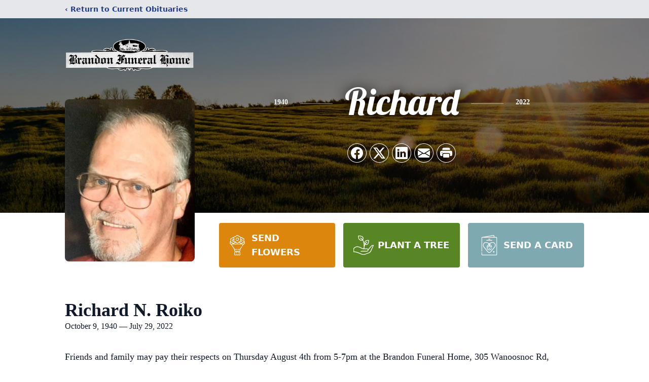

--- FILE ---
content_type: text/html; charset=utf-8
request_url: https://www.google.com/recaptcha/enterprise/anchor?ar=1&k=6LcA_TolAAAAAL6NgY4CpiXenNjGX1E0tfXX6hlb&co=aHR0cHM6Ly93d3cuYnJhbmRvbmZ1bmVyYWwuY29tOjQ0Mw..&hl=en&type=image&v=PoyoqOPhxBO7pBk68S4YbpHZ&theme=light&size=invisible&badge=bottomright&anchor-ms=20000&execute-ms=30000&cb=48ufxhorx6k1
body_size: 48611
content:
<!DOCTYPE HTML><html dir="ltr" lang="en"><head><meta http-equiv="Content-Type" content="text/html; charset=UTF-8">
<meta http-equiv="X-UA-Compatible" content="IE=edge">
<title>reCAPTCHA</title>
<style type="text/css">
/* cyrillic-ext */
@font-face {
  font-family: 'Roboto';
  font-style: normal;
  font-weight: 400;
  font-stretch: 100%;
  src: url(//fonts.gstatic.com/s/roboto/v48/KFO7CnqEu92Fr1ME7kSn66aGLdTylUAMa3GUBHMdazTgWw.woff2) format('woff2');
  unicode-range: U+0460-052F, U+1C80-1C8A, U+20B4, U+2DE0-2DFF, U+A640-A69F, U+FE2E-FE2F;
}
/* cyrillic */
@font-face {
  font-family: 'Roboto';
  font-style: normal;
  font-weight: 400;
  font-stretch: 100%;
  src: url(//fonts.gstatic.com/s/roboto/v48/KFO7CnqEu92Fr1ME7kSn66aGLdTylUAMa3iUBHMdazTgWw.woff2) format('woff2');
  unicode-range: U+0301, U+0400-045F, U+0490-0491, U+04B0-04B1, U+2116;
}
/* greek-ext */
@font-face {
  font-family: 'Roboto';
  font-style: normal;
  font-weight: 400;
  font-stretch: 100%;
  src: url(//fonts.gstatic.com/s/roboto/v48/KFO7CnqEu92Fr1ME7kSn66aGLdTylUAMa3CUBHMdazTgWw.woff2) format('woff2');
  unicode-range: U+1F00-1FFF;
}
/* greek */
@font-face {
  font-family: 'Roboto';
  font-style: normal;
  font-weight: 400;
  font-stretch: 100%;
  src: url(//fonts.gstatic.com/s/roboto/v48/KFO7CnqEu92Fr1ME7kSn66aGLdTylUAMa3-UBHMdazTgWw.woff2) format('woff2');
  unicode-range: U+0370-0377, U+037A-037F, U+0384-038A, U+038C, U+038E-03A1, U+03A3-03FF;
}
/* math */
@font-face {
  font-family: 'Roboto';
  font-style: normal;
  font-weight: 400;
  font-stretch: 100%;
  src: url(//fonts.gstatic.com/s/roboto/v48/KFO7CnqEu92Fr1ME7kSn66aGLdTylUAMawCUBHMdazTgWw.woff2) format('woff2');
  unicode-range: U+0302-0303, U+0305, U+0307-0308, U+0310, U+0312, U+0315, U+031A, U+0326-0327, U+032C, U+032F-0330, U+0332-0333, U+0338, U+033A, U+0346, U+034D, U+0391-03A1, U+03A3-03A9, U+03B1-03C9, U+03D1, U+03D5-03D6, U+03F0-03F1, U+03F4-03F5, U+2016-2017, U+2034-2038, U+203C, U+2040, U+2043, U+2047, U+2050, U+2057, U+205F, U+2070-2071, U+2074-208E, U+2090-209C, U+20D0-20DC, U+20E1, U+20E5-20EF, U+2100-2112, U+2114-2115, U+2117-2121, U+2123-214F, U+2190, U+2192, U+2194-21AE, U+21B0-21E5, U+21F1-21F2, U+21F4-2211, U+2213-2214, U+2216-22FF, U+2308-230B, U+2310, U+2319, U+231C-2321, U+2336-237A, U+237C, U+2395, U+239B-23B7, U+23D0, U+23DC-23E1, U+2474-2475, U+25AF, U+25B3, U+25B7, U+25BD, U+25C1, U+25CA, U+25CC, U+25FB, U+266D-266F, U+27C0-27FF, U+2900-2AFF, U+2B0E-2B11, U+2B30-2B4C, U+2BFE, U+3030, U+FF5B, U+FF5D, U+1D400-1D7FF, U+1EE00-1EEFF;
}
/* symbols */
@font-face {
  font-family: 'Roboto';
  font-style: normal;
  font-weight: 400;
  font-stretch: 100%;
  src: url(//fonts.gstatic.com/s/roboto/v48/KFO7CnqEu92Fr1ME7kSn66aGLdTylUAMaxKUBHMdazTgWw.woff2) format('woff2');
  unicode-range: U+0001-000C, U+000E-001F, U+007F-009F, U+20DD-20E0, U+20E2-20E4, U+2150-218F, U+2190, U+2192, U+2194-2199, U+21AF, U+21E6-21F0, U+21F3, U+2218-2219, U+2299, U+22C4-22C6, U+2300-243F, U+2440-244A, U+2460-24FF, U+25A0-27BF, U+2800-28FF, U+2921-2922, U+2981, U+29BF, U+29EB, U+2B00-2BFF, U+4DC0-4DFF, U+FFF9-FFFB, U+10140-1018E, U+10190-1019C, U+101A0, U+101D0-101FD, U+102E0-102FB, U+10E60-10E7E, U+1D2C0-1D2D3, U+1D2E0-1D37F, U+1F000-1F0FF, U+1F100-1F1AD, U+1F1E6-1F1FF, U+1F30D-1F30F, U+1F315, U+1F31C, U+1F31E, U+1F320-1F32C, U+1F336, U+1F378, U+1F37D, U+1F382, U+1F393-1F39F, U+1F3A7-1F3A8, U+1F3AC-1F3AF, U+1F3C2, U+1F3C4-1F3C6, U+1F3CA-1F3CE, U+1F3D4-1F3E0, U+1F3ED, U+1F3F1-1F3F3, U+1F3F5-1F3F7, U+1F408, U+1F415, U+1F41F, U+1F426, U+1F43F, U+1F441-1F442, U+1F444, U+1F446-1F449, U+1F44C-1F44E, U+1F453, U+1F46A, U+1F47D, U+1F4A3, U+1F4B0, U+1F4B3, U+1F4B9, U+1F4BB, U+1F4BF, U+1F4C8-1F4CB, U+1F4D6, U+1F4DA, U+1F4DF, U+1F4E3-1F4E6, U+1F4EA-1F4ED, U+1F4F7, U+1F4F9-1F4FB, U+1F4FD-1F4FE, U+1F503, U+1F507-1F50B, U+1F50D, U+1F512-1F513, U+1F53E-1F54A, U+1F54F-1F5FA, U+1F610, U+1F650-1F67F, U+1F687, U+1F68D, U+1F691, U+1F694, U+1F698, U+1F6AD, U+1F6B2, U+1F6B9-1F6BA, U+1F6BC, U+1F6C6-1F6CF, U+1F6D3-1F6D7, U+1F6E0-1F6EA, U+1F6F0-1F6F3, U+1F6F7-1F6FC, U+1F700-1F7FF, U+1F800-1F80B, U+1F810-1F847, U+1F850-1F859, U+1F860-1F887, U+1F890-1F8AD, U+1F8B0-1F8BB, U+1F8C0-1F8C1, U+1F900-1F90B, U+1F93B, U+1F946, U+1F984, U+1F996, U+1F9E9, U+1FA00-1FA6F, U+1FA70-1FA7C, U+1FA80-1FA89, U+1FA8F-1FAC6, U+1FACE-1FADC, U+1FADF-1FAE9, U+1FAF0-1FAF8, U+1FB00-1FBFF;
}
/* vietnamese */
@font-face {
  font-family: 'Roboto';
  font-style: normal;
  font-weight: 400;
  font-stretch: 100%;
  src: url(//fonts.gstatic.com/s/roboto/v48/KFO7CnqEu92Fr1ME7kSn66aGLdTylUAMa3OUBHMdazTgWw.woff2) format('woff2');
  unicode-range: U+0102-0103, U+0110-0111, U+0128-0129, U+0168-0169, U+01A0-01A1, U+01AF-01B0, U+0300-0301, U+0303-0304, U+0308-0309, U+0323, U+0329, U+1EA0-1EF9, U+20AB;
}
/* latin-ext */
@font-face {
  font-family: 'Roboto';
  font-style: normal;
  font-weight: 400;
  font-stretch: 100%;
  src: url(//fonts.gstatic.com/s/roboto/v48/KFO7CnqEu92Fr1ME7kSn66aGLdTylUAMa3KUBHMdazTgWw.woff2) format('woff2');
  unicode-range: U+0100-02BA, U+02BD-02C5, U+02C7-02CC, U+02CE-02D7, U+02DD-02FF, U+0304, U+0308, U+0329, U+1D00-1DBF, U+1E00-1E9F, U+1EF2-1EFF, U+2020, U+20A0-20AB, U+20AD-20C0, U+2113, U+2C60-2C7F, U+A720-A7FF;
}
/* latin */
@font-face {
  font-family: 'Roboto';
  font-style: normal;
  font-weight: 400;
  font-stretch: 100%;
  src: url(//fonts.gstatic.com/s/roboto/v48/KFO7CnqEu92Fr1ME7kSn66aGLdTylUAMa3yUBHMdazQ.woff2) format('woff2');
  unicode-range: U+0000-00FF, U+0131, U+0152-0153, U+02BB-02BC, U+02C6, U+02DA, U+02DC, U+0304, U+0308, U+0329, U+2000-206F, U+20AC, U+2122, U+2191, U+2193, U+2212, U+2215, U+FEFF, U+FFFD;
}
/* cyrillic-ext */
@font-face {
  font-family: 'Roboto';
  font-style: normal;
  font-weight: 500;
  font-stretch: 100%;
  src: url(//fonts.gstatic.com/s/roboto/v48/KFO7CnqEu92Fr1ME7kSn66aGLdTylUAMa3GUBHMdazTgWw.woff2) format('woff2');
  unicode-range: U+0460-052F, U+1C80-1C8A, U+20B4, U+2DE0-2DFF, U+A640-A69F, U+FE2E-FE2F;
}
/* cyrillic */
@font-face {
  font-family: 'Roboto';
  font-style: normal;
  font-weight: 500;
  font-stretch: 100%;
  src: url(//fonts.gstatic.com/s/roboto/v48/KFO7CnqEu92Fr1ME7kSn66aGLdTylUAMa3iUBHMdazTgWw.woff2) format('woff2');
  unicode-range: U+0301, U+0400-045F, U+0490-0491, U+04B0-04B1, U+2116;
}
/* greek-ext */
@font-face {
  font-family: 'Roboto';
  font-style: normal;
  font-weight: 500;
  font-stretch: 100%;
  src: url(//fonts.gstatic.com/s/roboto/v48/KFO7CnqEu92Fr1ME7kSn66aGLdTylUAMa3CUBHMdazTgWw.woff2) format('woff2');
  unicode-range: U+1F00-1FFF;
}
/* greek */
@font-face {
  font-family: 'Roboto';
  font-style: normal;
  font-weight: 500;
  font-stretch: 100%;
  src: url(//fonts.gstatic.com/s/roboto/v48/KFO7CnqEu92Fr1ME7kSn66aGLdTylUAMa3-UBHMdazTgWw.woff2) format('woff2');
  unicode-range: U+0370-0377, U+037A-037F, U+0384-038A, U+038C, U+038E-03A1, U+03A3-03FF;
}
/* math */
@font-face {
  font-family: 'Roboto';
  font-style: normal;
  font-weight: 500;
  font-stretch: 100%;
  src: url(//fonts.gstatic.com/s/roboto/v48/KFO7CnqEu92Fr1ME7kSn66aGLdTylUAMawCUBHMdazTgWw.woff2) format('woff2');
  unicode-range: U+0302-0303, U+0305, U+0307-0308, U+0310, U+0312, U+0315, U+031A, U+0326-0327, U+032C, U+032F-0330, U+0332-0333, U+0338, U+033A, U+0346, U+034D, U+0391-03A1, U+03A3-03A9, U+03B1-03C9, U+03D1, U+03D5-03D6, U+03F0-03F1, U+03F4-03F5, U+2016-2017, U+2034-2038, U+203C, U+2040, U+2043, U+2047, U+2050, U+2057, U+205F, U+2070-2071, U+2074-208E, U+2090-209C, U+20D0-20DC, U+20E1, U+20E5-20EF, U+2100-2112, U+2114-2115, U+2117-2121, U+2123-214F, U+2190, U+2192, U+2194-21AE, U+21B0-21E5, U+21F1-21F2, U+21F4-2211, U+2213-2214, U+2216-22FF, U+2308-230B, U+2310, U+2319, U+231C-2321, U+2336-237A, U+237C, U+2395, U+239B-23B7, U+23D0, U+23DC-23E1, U+2474-2475, U+25AF, U+25B3, U+25B7, U+25BD, U+25C1, U+25CA, U+25CC, U+25FB, U+266D-266F, U+27C0-27FF, U+2900-2AFF, U+2B0E-2B11, U+2B30-2B4C, U+2BFE, U+3030, U+FF5B, U+FF5D, U+1D400-1D7FF, U+1EE00-1EEFF;
}
/* symbols */
@font-face {
  font-family: 'Roboto';
  font-style: normal;
  font-weight: 500;
  font-stretch: 100%;
  src: url(//fonts.gstatic.com/s/roboto/v48/KFO7CnqEu92Fr1ME7kSn66aGLdTylUAMaxKUBHMdazTgWw.woff2) format('woff2');
  unicode-range: U+0001-000C, U+000E-001F, U+007F-009F, U+20DD-20E0, U+20E2-20E4, U+2150-218F, U+2190, U+2192, U+2194-2199, U+21AF, U+21E6-21F0, U+21F3, U+2218-2219, U+2299, U+22C4-22C6, U+2300-243F, U+2440-244A, U+2460-24FF, U+25A0-27BF, U+2800-28FF, U+2921-2922, U+2981, U+29BF, U+29EB, U+2B00-2BFF, U+4DC0-4DFF, U+FFF9-FFFB, U+10140-1018E, U+10190-1019C, U+101A0, U+101D0-101FD, U+102E0-102FB, U+10E60-10E7E, U+1D2C0-1D2D3, U+1D2E0-1D37F, U+1F000-1F0FF, U+1F100-1F1AD, U+1F1E6-1F1FF, U+1F30D-1F30F, U+1F315, U+1F31C, U+1F31E, U+1F320-1F32C, U+1F336, U+1F378, U+1F37D, U+1F382, U+1F393-1F39F, U+1F3A7-1F3A8, U+1F3AC-1F3AF, U+1F3C2, U+1F3C4-1F3C6, U+1F3CA-1F3CE, U+1F3D4-1F3E0, U+1F3ED, U+1F3F1-1F3F3, U+1F3F5-1F3F7, U+1F408, U+1F415, U+1F41F, U+1F426, U+1F43F, U+1F441-1F442, U+1F444, U+1F446-1F449, U+1F44C-1F44E, U+1F453, U+1F46A, U+1F47D, U+1F4A3, U+1F4B0, U+1F4B3, U+1F4B9, U+1F4BB, U+1F4BF, U+1F4C8-1F4CB, U+1F4D6, U+1F4DA, U+1F4DF, U+1F4E3-1F4E6, U+1F4EA-1F4ED, U+1F4F7, U+1F4F9-1F4FB, U+1F4FD-1F4FE, U+1F503, U+1F507-1F50B, U+1F50D, U+1F512-1F513, U+1F53E-1F54A, U+1F54F-1F5FA, U+1F610, U+1F650-1F67F, U+1F687, U+1F68D, U+1F691, U+1F694, U+1F698, U+1F6AD, U+1F6B2, U+1F6B9-1F6BA, U+1F6BC, U+1F6C6-1F6CF, U+1F6D3-1F6D7, U+1F6E0-1F6EA, U+1F6F0-1F6F3, U+1F6F7-1F6FC, U+1F700-1F7FF, U+1F800-1F80B, U+1F810-1F847, U+1F850-1F859, U+1F860-1F887, U+1F890-1F8AD, U+1F8B0-1F8BB, U+1F8C0-1F8C1, U+1F900-1F90B, U+1F93B, U+1F946, U+1F984, U+1F996, U+1F9E9, U+1FA00-1FA6F, U+1FA70-1FA7C, U+1FA80-1FA89, U+1FA8F-1FAC6, U+1FACE-1FADC, U+1FADF-1FAE9, U+1FAF0-1FAF8, U+1FB00-1FBFF;
}
/* vietnamese */
@font-face {
  font-family: 'Roboto';
  font-style: normal;
  font-weight: 500;
  font-stretch: 100%;
  src: url(//fonts.gstatic.com/s/roboto/v48/KFO7CnqEu92Fr1ME7kSn66aGLdTylUAMa3OUBHMdazTgWw.woff2) format('woff2');
  unicode-range: U+0102-0103, U+0110-0111, U+0128-0129, U+0168-0169, U+01A0-01A1, U+01AF-01B0, U+0300-0301, U+0303-0304, U+0308-0309, U+0323, U+0329, U+1EA0-1EF9, U+20AB;
}
/* latin-ext */
@font-face {
  font-family: 'Roboto';
  font-style: normal;
  font-weight: 500;
  font-stretch: 100%;
  src: url(//fonts.gstatic.com/s/roboto/v48/KFO7CnqEu92Fr1ME7kSn66aGLdTylUAMa3KUBHMdazTgWw.woff2) format('woff2');
  unicode-range: U+0100-02BA, U+02BD-02C5, U+02C7-02CC, U+02CE-02D7, U+02DD-02FF, U+0304, U+0308, U+0329, U+1D00-1DBF, U+1E00-1E9F, U+1EF2-1EFF, U+2020, U+20A0-20AB, U+20AD-20C0, U+2113, U+2C60-2C7F, U+A720-A7FF;
}
/* latin */
@font-face {
  font-family: 'Roboto';
  font-style: normal;
  font-weight: 500;
  font-stretch: 100%;
  src: url(//fonts.gstatic.com/s/roboto/v48/KFO7CnqEu92Fr1ME7kSn66aGLdTylUAMa3yUBHMdazQ.woff2) format('woff2');
  unicode-range: U+0000-00FF, U+0131, U+0152-0153, U+02BB-02BC, U+02C6, U+02DA, U+02DC, U+0304, U+0308, U+0329, U+2000-206F, U+20AC, U+2122, U+2191, U+2193, U+2212, U+2215, U+FEFF, U+FFFD;
}
/* cyrillic-ext */
@font-face {
  font-family: 'Roboto';
  font-style: normal;
  font-weight: 900;
  font-stretch: 100%;
  src: url(//fonts.gstatic.com/s/roboto/v48/KFO7CnqEu92Fr1ME7kSn66aGLdTylUAMa3GUBHMdazTgWw.woff2) format('woff2');
  unicode-range: U+0460-052F, U+1C80-1C8A, U+20B4, U+2DE0-2DFF, U+A640-A69F, U+FE2E-FE2F;
}
/* cyrillic */
@font-face {
  font-family: 'Roboto';
  font-style: normal;
  font-weight: 900;
  font-stretch: 100%;
  src: url(//fonts.gstatic.com/s/roboto/v48/KFO7CnqEu92Fr1ME7kSn66aGLdTylUAMa3iUBHMdazTgWw.woff2) format('woff2');
  unicode-range: U+0301, U+0400-045F, U+0490-0491, U+04B0-04B1, U+2116;
}
/* greek-ext */
@font-face {
  font-family: 'Roboto';
  font-style: normal;
  font-weight: 900;
  font-stretch: 100%;
  src: url(//fonts.gstatic.com/s/roboto/v48/KFO7CnqEu92Fr1ME7kSn66aGLdTylUAMa3CUBHMdazTgWw.woff2) format('woff2');
  unicode-range: U+1F00-1FFF;
}
/* greek */
@font-face {
  font-family: 'Roboto';
  font-style: normal;
  font-weight: 900;
  font-stretch: 100%;
  src: url(//fonts.gstatic.com/s/roboto/v48/KFO7CnqEu92Fr1ME7kSn66aGLdTylUAMa3-UBHMdazTgWw.woff2) format('woff2');
  unicode-range: U+0370-0377, U+037A-037F, U+0384-038A, U+038C, U+038E-03A1, U+03A3-03FF;
}
/* math */
@font-face {
  font-family: 'Roboto';
  font-style: normal;
  font-weight: 900;
  font-stretch: 100%;
  src: url(//fonts.gstatic.com/s/roboto/v48/KFO7CnqEu92Fr1ME7kSn66aGLdTylUAMawCUBHMdazTgWw.woff2) format('woff2');
  unicode-range: U+0302-0303, U+0305, U+0307-0308, U+0310, U+0312, U+0315, U+031A, U+0326-0327, U+032C, U+032F-0330, U+0332-0333, U+0338, U+033A, U+0346, U+034D, U+0391-03A1, U+03A3-03A9, U+03B1-03C9, U+03D1, U+03D5-03D6, U+03F0-03F1, U+03F4-03F5, U+2016-2017, U+2034-2038, U+203C, U+2040, U+2043, U+2047, U+2050, U+2057, U+205F, U+2070-2071, U+2074-208E, U+2090-209C, U+20D0-20DC, U+20E1, U+20E5-20EF, U+2100-2112, U+2114-2115, U+2117-2121, U+2123-214F, U+2190, U+2192, U+2194-21AE, U+21B0-21E5, U+21F1-21F2, U+21F4-2211, U+2213-2214, U+2216-22FF, U+2308-230B, U+2310, U+2319, U+231C-2321, U+2336-237A, U+237C, U+2395, U+239B-23B7, U+23D0, U+23DC-23E1, U+2474-2475, U+25AF, U+25B3, U+25B7, U+25BD, U+25C1, U+25CA, U+25CC, U+25FB, U+266D-266F, U+27C0-27FF, U+2900-2AFF, U+2B0E-2B11, U+2B30-2B4C, U+2BFE, U+3030, U+FF5B, U+FF5D, U+1D400-1D7FF, U+1EE00-1EEFF;
}
/* symbols */
@font-face {
  font-family: 'Roboto';
  font-style: normal;
  font-weight: 900;
  font-stretch: 100%;
  src: url(//fonts.gstatic.com/s/roboto/v48/KFO7CnqEu92Fr1ME7kSn66aGLdTylUAMaxKUBHMdazTgWw.woff2) format('woff2');
  unicode-range: U+0001-000C, U+000E-001F, U+007F-009F, U+20DD-20E0, U+20E2-20E4, U+2150-218F, U+2190, U+2192, U+2194-2199, U+21AF, U+21E6-21F0, U+21F3, U+2218-2219, U+2299, U+22C4-22C6, U+2300-243F, U+2440-244A, U+2460-24FF, U+25A0-27BF, U+2800-28FF, U+2921-2922, U+2981, U+29BF, U+29EB, U+2B00-2BFF, U+4DC0-4DFF, U+FFF9-FFFB, U+10140-1018E, U+10190-1019C, U+101A0, U+101D0-101FD, U+102E0-102FB, U+10E60-10E7E, U+1D2C0-1D2D3, U+1D2E0-1D37F, U+1F000-1F0FF, U+1F100-1F1AD, U+1F1E6-1F1FF, U+1F30D-1F30F, U+1F315, U+1F31C, U+1F31E, U+1F320-1F32C, U+1F336, U+1F378, U+1F37D, U+1F382, U+1F393-1F39F, U+1F3A7-1F3A8, U+1F3AC-1F3AF, U+1F3C2, U+1F3C4-1F3C6, U+1F3CA-1F3CE, U+1F3D4-1F3E0, U+1F3ED, U+1F3F1-1F3F3, U+1F3F5-1F3F7, U+1F408, U+1F415, U+1F41F, U+1F426, U+1F43F, U+1F441-1F442, U+1F444, U+1F446-1F449, U+1F44C-1F44E, U+1F453, U+1F46A, U+1F47D, U+1F4A3, U+1F4B0, U+1F4B3, U+1F4B9, U+1F4BB, U+1F4BF, U+1F4C8-1F4CB, U+1F4D6, U+1F4DA, U+1F4DF, U+1F4E3-1F4E6, U+1F4EA-1F4ED, U+1F4F7, U+1F4F9-1F4FB, U+1F4FD-1F4FE, U+1F503, U+1F507-1F50B, U+1F50D, U+1F512-1F513, U+1F53E-1F54A, U+1F54F-1F5FA, U+1F610, U+1F650-1F67F, U+1F687, U+1F68D, U+1F691, U+1F694, U+1F698, U+1F6AD, U+1F6B2, U+1F6B9-1F6BA, U+1F6BC, U+1F6C6-1F6CF, U+1F6D3-1F6D7, U+1F6E0-1F6EA, U+1F6F0-1F6F3, U+1F6F7-1F6FC, U+1F700-1F7FF, U+1F800-1F80B, U+1F810-1F847, U+1F850-1F859, U+1F860-1F887, U+1F890-1F8AD, U+1F8B0-1F8BB, U+1F8C0-1F8C1, U+1F900-1F90B, U+1F93B, U+1F946, U+1F984, U+1F996, U+1F9E9, U+1FA00-1FA6F, U+1FA70-1FA7C, U+1FA80-1FA89, U+1FA8F-1FAC6, U+1FACE-1FADC, U+1FADF-1FAE9, U+1FAF0-1FAF8, U+1FB00-1FBFF;
}
/* vietnamese */
@font-face {
  font-family: 'Roboto';
  font-style: normal;
  font-weight: 900;
  font-stretch: 100%;
  src: url(//fonts.gstatic.com/s/roboto/v48/KFO7CnqEu92Fr1ME7kSn66aGLdTylUAMa3OUBHMdazTgWw.woff2) format('woff2');
  unicode-range: U+0102-0103, U+0110-0111, U+0128-0129, U+0168-0169, U+01A0-01A1, U+01AF-01B0, U+0300-0301, U+0303-0304, U+0308-0309, U+0323, U+0329, U+1EA0-1EF9, U+20AB;
}
/* latin-ext */
@font-face {
  font-family: 'Roboto';
  font-style: normal;
  font-weight: 900;
  font-stretch: 100%;
  src: url(//fonts.gstatic.com/s/roboto/v48/KFO7CnqEu92Fr1ME7kSn66aGLdTylUAMa3KUBHMdazTgWw.woff2) format('woff2');
  unicode-range: U+0100-02BA, U+02BD-02C5, U+02C7-02CC, U+02CE-02D7, U+02DD-02FF, U+0304, U+0308, U+0329, U+1D00-1DBF, U+1E00-1E9F, U+1EF2-1EFF, U+2020, U+20A0-20AB, U+20AD-20C0, U+2113, U+2C60-2C7F, U+A720-A7FF;
}
/* latin */
@font-face {
  font-family: 'Roboto';
  font-style: normal;
  font-weight: 900;
  font-stretch: 100%;
  src: url(//fonts.gstatic.com/s/roboto/v48/KFO7CnqEu92Fr1ME7kSn66aGLdTylUAMa3yUBHMdazQ.woff2) format('woff2');
  unicode-range: U+0000-00FF, U+0131, U+0152-0153, U+02BB-02BC, U+02C6, U+02DA, U+02DC, U+0304, U+0308, U+0329, U+2000-206F, U+20AC, U+2122, U+2191, U+2193, U+2212, U+2215, U+FEFF, U+FFFD;
}

</style>
<link rel="stylesheet" type="text/css" href="https://www.gstatic.com/recaptcha/releases/PoyoqOPhxBO7pBk68S4YbpHZ/styles__ltr.css">
<script nonce="sOCgBCO6bcjETR526HeplQ" type="text/javascript">window['__recaptcha_api'] = 'https://www.google.com/recaptcha/enterprise/';</script>
<script type="text/javascript" src="https://www.gstatic.com/recaptcha/releases/PoyoqOPhxBO7pBk68S4YbpHZ/recaptcha__en.js" nonce="sOCgBCO6bcjETR526HeplQ">
      
    </script></head>
<body><div id="rc-anchor-alert" class="rc-anchor-alert"></div>
<input type="hidden" id="recaptcha-token" value="[base64]">
<script type="text/javascript" nonce="sOCgBCO6bcjETR526HeplQ">
      recaptcha.anchor.Main.init("[\x22ainput\x22,[\x22bgdata\x22,\x22\x22,\[base64]/[base64]/[base64]/[base64]/[base64]/UltsKytdPUU6KEU8MjA0OD9SW2wrK109RT4+NnwxOTI6KChFJjY0NTEyKT09NTUyOTYmJk0rMTxjLmxlbmd0aCYmKGMuY2hhckNvZGVBdChNKzEpJjY0NTEyKT09NTYzMjA/[base64]/[base64]/[base64]/[base64]/[base64]/[base64]/[base64]\x22,\[base64]\\u003d\\u003d\x22,\x22RWdxw7vCjWYpw4LCj3DDkcKQwpovHMKEwqpsX8OiCy3Dsz1swotQw7UZwr/CkjrDmsKjOFvDuDTDmQ7DkxPCnE5iwoYlUWbCsXzCqFglNsKCw6XDjMKfAwvDtFRww4PDl8O5wqNXGWzDuMKJfsKQLMOhwr17EDbCjcKzYCLDjsK1C25BUsO9w6LCvgvCm8K+w6nChCnCgTAew5nDpMK+UsKUw5/CjsK+w7nCtG/DkwINFcOCGWjCtH7DmVEHGMKXJjEdw7tHFCtbA8OhwpXCtcKEf8Kqw5vDmVoEwqQCwpjClhnDucOUwppiwqvDjwzDgz/DvFl8XcOgP0rCqjTDjz/Cj8Oew7ghw6/[base64]/[base64]/DgQkxwrMvw4zDnHfDs19GflPCqFc0wpTDimzDkcOGe1DDmXRIwrp8KUnCksKKw65dw7nCshYgCD8Jwok8e8ONEV/CjsO2w7I/dsKAFMKKw5Uewrpvwo1ew6bCvcKDTjfCmB7Co8OuTcK2w78fw6LCqMOFw7vDlDLChVLDpgcuOcKawrQlwo4bw51CcMO+Y8O4wp/Dr8ObQh/CsHXDi8Opw5HCkmbCocKGwpJFwqVjwrEhwotuWcOBU0jCmMOta0dXNMK1w5tif1MBw5EwwqLDin9de8Ogwqw7w5dNHcORVcK6woPDgsK0XW/[base64]/[base64]/CiMO7w6lwwoENaGImSxjCuQtcw7UKM8OjwqPCtynCkMK4ADTCgcKFwprCu8KvfMOyw4vDo8OLw4PDonDCtUkewrrCusOqwpYGw6cTw5rCjMKSw5VqD8KhbsOAccKIw73DkWMob2g6w4PCvB4/wprCnMO2w6FhAsOow4hRw6TCjMKOwrR0w70pKAp2KcKJw7NZwr4/R3zDu8KrDDUHw5E3JUbCpcO3w4pvJMK+wqnDik8SwrtXw4PDl2DDsWdNw6zDoCwKURlLIlpWc8K1wqU3woQec8ORwpJ1w5ofLSjCtMKdw7dqw7ZBC8Obw63DuSc2wqPDnHvDqwtpFlUtw64iTsKJE8K4w5Rbw65zGsKJw63CmlXCtgXDuMOcw6jChcOLSF/DtSLCoQhjwq5bw4YTKC5hwrHDk8K1EEcnV8OPw5JdDiwOwqpdAx/CmVhKYsO8wogzwrBEJ8OlK8KoURNvw6DCkxlRUQc9bMO7w6cbacKew5XCugJ5wq/Ck8O3wolOw45CworCi8K5wrnCi8OGFWrDqMKawpJPwpxZwrBPw7UiYMOJUsOmw5Axw6EqIEfComfCsMKHasOcbx0kwrUYesKnVVzChjYTG8OsCcKQD8KUV8O9w4DDuMOvw7TCgMK4BMOsbMOWw6/Dsl0gwpjCgzTDj8Kfe0jCpHYhN8OyeMOewpXCgQUUYsKyAcKDwpxTbMOHVTgPYD3DmAIDw4XDpcKaw7E/w5kxAAM9HTHCgBDDncK7w7l6Q2pcwpPDmBLDqlUaahENVsOxwpcUBhB2JcOLw4rDm8OFf8Oiw6V2OHwYKcORw4UyPsKVwqjDlcKWJMOHKSJYwpHDi1PDpsK5JGLCjsOEVysJw4/[base64]/w4rChy8DEcKqbsKTw7dHWcKSwp/[base64]/DRHCuMOdesOVXgEnJsOiQRlRL8Odw6kJw7bDpBrDtQzDlzlBC1E2U8KHwrHDl8KaaQDDicK0bsKED8OFwqDChCUXbHNtw47Cn8KCwpZOw5fCjVbCtwTCmVk6wr/DqHnCnUDDmF8mw7s8HVtmwq/DvA3Cq8OOw7bCmC7ClcOBMMK2QcKxw51cImkvw4cywr9nSU/DoW/CtgvDsBDCsSjCuMKmKsODw40NwpHDnlvDusK8wqlAwrbDmcOJElZYFMO/HcKrwrUjw7c9w7Y2C0vDpVvDtMORXSrCjcOVT2sVw59DacOqw64Iw7ZHZ1Iaw6jDnR7DmC3Dh8OKGsOZJTvDqWhkB8Odw77DmMKwwrfChh41FADDmH7DjcOfw5DDihXChRbCpsK5bgXDgGzDu17DtiLDpFjDp8Kawp4fbcKzUW/CtH1ZHyHCo8Kgw4kEwroHZcOww4tWwrfCpMKew642wqrDrMKow6nCuEDDsxctwq7DpAbCnyIka3RsXHAow5dEaMOhwplRw4NzwoLDhQ7DqW1oCSwkw7fCtMOPGSkNwqjDmMKVw6bCi8OHIzLCksOZYhfCoyjDvnrDtsOsw5/ChjdSwp4YUx98B8KYZUXClUdidTHDm8OWwqvDmMK8OR7Dq8ODw6wJKcKAwrzDmcOZw7vCtcKRTcOjwrFyw4MXwp3CtsKDwqbDgMK1wobDj8Kowr/ChEIxSyrDksKLSsOpNRZnwqdUwoTCssKpw6jDiGPCnMK8wo/[base64]/[base64]/w7JvJMOWdMOvesOlwrPCpcKNwqAResKgw4MhFTnCpCwRGCjDsQthPcKeOMOCKTc5w7RowoXDssOxWsOxw47DtcO7RcOzX8OERcKdwpXDnXfDrjYmWzkOwr7CpcKSesKNw7zChsO0OGk5aXBNHMOsF1HCnMOSDX/CgUAvQ8KKwpzDtsODw7xtXMKoEcKywowLw74XOjLDoMOGw5TCgsKuXxAEw5ASw6TDhsK4VsKbZsOgRcK2YcKNcn9TwogjAyUyMiPChHFNw7/[base64]/CqcKfw6sOwol5A8O2LgDCsTF/wrrCmsOkwrbCjyDCrkgQa8KxI8KpDMOYQcKZL07CqAkuJR8qYHrDsg9bwoHCnMObHsKywq8MOcOkd8KmJcKlfG50TyRJGxXDjkVQwqYsw6jCnUJkTMOww4/DlcKQRsK+w7hJWH8zb8OJwqnCtizDoi7CssOgb2dswqBOwr1XdcOvRCDCssOBwq/CnCrCulx5w4jDlVzDlCfCm0Z5wrDDqcO/wpYMw7UXScKzNDXCqcKuQ8Ocw4zCtUoWwpHCpMOCP2wAB8OcZTxOEsOpdDbDkcKxw4HCr1UVF0kzw5zCtsKawpcxwrbCnV/ChQM8w7TCnicTw6sEFWAYYXzCg8O1w7/Cg8Kzw5oTPy/CtQ9NwpNzJMKXbcK3wrDCmAkXXCXClXrCq1xKw74Nw7rCqy4jKjhXJcOOwolnw6R+w7Edw7LDnhbCmyfCvsKPwpnDjhoMaMKzwrXCjA4BPMK4w5nDjMKwwqjDp1/[base64]/WsKGfykIM3vCtsO6SxoCesOsZMOlw6hdMXTDh3szNmdqwoFMw7MlZMK5ZcOtw63DrCTCgEF2QX/DlzLDu8KjWcKyZTxEw6EPRBfCqWBgwrsww4fCrcKQG1bDt2nDuMKCDMKwXMOywqYVW8OPAcKFdFLDqAcGN8OqwrPCvC8aw6XDuMOUasKYY8KBOVNbw5low4FswpQOGiYtQ2LChTTCnMOSBAAbw7LClcKzwp3CtFQJw6s/wpfCsxnDqyVTwozCqsOgIMOfFsKTw4t0McK/wrkDwp3Cj8O1XAIqJsOsBMKjwpDDqiNow70LwpjCiVXDuVdodMKpw58+wp5xBlbDpsK9CkfDvmJBaMKFGXnDpX7CriXDmRMTNcKDNcKIw6/[base64]/[base64]/[base64]/[base64]/Cu8Oaw6BlVyvDlkvCpXlywqE4fMOObcOZwrhCd2YaCMOmwqdmBMKWWADDjQnCtAFiITEiIMKYwp5kdcKRwphTwpNJw4HCsV5Nwq0MQyPCn8KyUsOuE1vDtwJKBhbDpm3CmcK/cMOUPws3SnPDiMOAwo3Dq3/[base64]/LcKzw5DDt8KTwptRemvCokoCF2PDhcOsU8KxfxFcw7tXRcO4V8KQwp/CgMOSVS/DrMKnw5TDkwRpw6LCqcOqFMOJFMOkMDDCtMOfRsOxVgwnw4sRwo3ClcOXP8OiNMONwo3CjyrCnU0mw73DnBTDnz95w5DChFQXw552YXoDw5Qqw4l4WUnDtC3CmMKewrHCvF/CvMO5BcOrBhEyDsKFLMKBwrfDq2bCncKIOcK3OC/Co8K8wp3DgsKcID3CrMOsXMKDwp1Tw7XDh8OlwpHCsMKbcTTCgXrCkMKow7MAwpnCicK1GBApFn9mw6nCumtqJXPCtWVYw4jDpMKYw7FEV8Otw7kCwqROwpsfTS3CjcKrwpVVdsKOw5IRQ8KSwqdYwrrCk2ZIEcKZwp/CpMO4w7J+wonDgTbDkSgAKBwXRVHDqsKHw6ZNem0mw7LClMK2w5rCoGnCqcO0WikRwrTDgCUNEMKrwq7DgcOzKMO+A8O4w5vDsX9ONU/DpyDCscO7wqbDn3XCgsOvE2bCsMKuw5R5e3PCrTTDoR/CqjnCuHUqw7DDmGtYayE6S8K0aCsRX3nCocKwWFAka8OtMMOZwoksw6YeVsKoaFcEwqfCr8KNCxPDuMK6KMKhw7RuwrMrIwtywqDCjz7DuzVkw4pdw4B5AsOhwplURALCssK/aHYcw5nDmsKFw77CisOMwqvDsUnDsEvCpl3DhXfDlMK4eHbCqlMQKsKqw6ZYw53Cu2vDl8O+EkLDm2DCusO5QsOCZ8K2wq3Cmncuw4kTwr04CsKGwrpVw6nDv0nCgsKXC2/Cjjome8OIDXTDmS8HFl4aYMKPwqvChsOJw5l9aH/[base64]/HzlOEcK2wpnCrhTCuMKiwpDChx/CnVPDg0k2wrbDjSJ5wrLDlH8lfMOwFWRxMcKTdcK2HgTDk8KkCMOuwrrDmcKEfzocwqRKRwxrw7Rxw5LCjsOAw7PClyrDvMKaw5hTHMO6QBjCssOrISRawpLCogXCvMK7L8KrYndKfQHDgMOPw6fDmUjDoH/DkcOjwpocbMOOwoPCuX/[base64]/Ds8ODwobCt3o/woQTIF47cxkXWsKbRcKicsKnA8OGIw8IwqVDwq/[base64]/wq9twoxTwqtEGh7DkkbDsVlKwqRUwr0iw4FRw6fDs1PDvsO3wr/DoMK7eGMPw7/DmFPDkMKHwovDrD7Dvhd1ZEBpwqzDlkrDlllQJMOXIMOow4EJacKWwozCn8OpYMOGBXxFHS4qccKCY8K3wq5oNUbCkMOJwpA3LwgDw4AwcxHClHHDtVQjwo/DssOFEyfCpRE2e8OBbcOLwpnDui45w5xBw4XCpSNKNsO9wrfCrcOdwrLDsMKbwrQiN8KxwrhGwqPDhSUlfEsgV8KuwovDpcKVwqDCvsO+aGkcZApNIsK+woVAw41UwqbCo8Oww5nCqm15w5JxwoDDs8OJw5bCgsK9JBcXwqQ/OTkGwp7DmxlFwp16wqfDscKzwrsNH380LMOCw7J/w4gGRyJ3QcOaw7dLe3wWXjzCvETDth9Bw7DCg1XDpMO3F0NqYMKyw7/[base64]/CusOcwrgLwr3DsBbDuXVWw7TDhmDCohTCmsOOFMK/[base64]/Ci2LCuSDDkBA7asKbwpsiw4bCucK2w4HCsk7CpVVwAQxKLTR/TMKxMSZnw4PDlMKvFC05PsO1IAJtwqrCqMOgwrlqw5bDinnDtD/Cm8KBQVDClXh+TFVQJV0iw5wEwo7CoXzCosK1w6/Cp04/wo3CoVs6w7PCkjEDLwLCqWvDsMKtw6dyw5/[base64]/DqDjCpmLDgyDDqCcTwofCiMOJw4DDkxBJL2Vnw48qTMKcw6VQwo3CvWjDrh7DolNBdSTCuMKKw5XDv8OyZyHDlGPCqXjDpi/CmMK1QcK6EcOFwohUVMKFw4BieMK0wqg2ScOiw4xrZ0V6ckTCk8O/EDnCuw3DsizDti7DuWxNGMKEeChLw4LDu8KAwotmwpFwAcOgUxHDtjrDkMKEw69jWXvDqcOYwr4db8OGw43DgsK2b8OHwqHCgwsrwr7DiVo5AMOxwpDCvcOQMMOIKsOfwpZdfcOcwoIAc8OEwrnClgvCucK/dkHDocK5A8ObLcODw7jDhMOlVDnDq8OZwpbCicOMUsK9w7bDqMOew5UqwpkXI0gCw5lfFUMOVHzDmFHCk8KrLcKNRsKFw6U/N8K+ScKXw4QOwoHCv8K3w6vDohTCucK7C8KIUxlwSyfDpcOyMsOCw4zDh8KQwrcrwq3DgzVnJBfCi3Uve1lTCFcgwq0yOcOIw4pgCj3Dk0/[base64]/w7V7wpEubcOlYMKmMTQkGcKCY18XwoIVHMOKw5zDj00WVcKWPsOKKMK/[base64]/EsK3w5Qowq1fwrQldMKHOcKXwroldhtVLFXDtD9jE23Cq8K8EcKfYsO6N8OCWGUcw79ARS3DpS/ClsO/[base64]/Cs3BPF01QwopLwrXCv3RXwqFrw55/ewvCqMOZEsOLwojCpk8qfSxiFx/CvsORw7XDucKBw6RNasOsbmFQw4rDjw5mw4DDrMKmNyHDucK1w5I7A1rDrzZZw7YkwrnCnE88bsOsZV9Nwq1fL8KFwqRbwph6UcKDQcOuw4AkBQ3DjgDCscOPOMObHsKvKMOGwojCrMK3w4Mnw4HDth0Sw6vDjEjChGRPw4cpA8KtEy/[base64]/CuVs7w67Di8OHFmLDiMK4w4PCoMOdwoHDo8KQwop0w4RRw5LDjklywprDrWkbw7zDt8Kgwodiw4DDkxEPwrLDkUPCvcKVwpIhw4wGHcOXGjRswr7DhRfChlPDnkfDs3rCq8KAInd8wq0Iw63CuAfDkMOUw58VwpxHC8ONwrTDlMKzwofCr2Uqwq/CrsONQhwHwqHCkyReSEhxw4XCq1I9KETCr3zCpFHCi8OAwpPDq27CsnvClMKWeWdQwp3DpcKJwr3DncOOAcKmwq8vFSDDkSA4wqjDg18Ie8KZVsKndAzCocKvJsObD8OQw4RmwovCnXXCocOQUcKAUsK4wqkOLcOOw5ZxwqDCm8OKX2UDW8KAw48+R8O4LT/Cu8O9wosOZcKCw5zDmD3CjQYjwps1wql5RcKdUcKQJynDkFhEWcKfwpLClcK5w5LDvcKYw7vDuzHCpkDCi8OlwpDCocKDwqzCunfDu8K2D8KdUlLDr8OYwpXCqMOZw53CicO0wpkpS8KBwodmTBF2wq0uwqxfGMKkwoXDknDDkMK4w7vDiMO/P2Rlwo02woTCtMKTwoMyKsK/BQLCscOEwqTDrsOnwrTCky/Ds1/CvMOCw6LDusOUwpkuw7dDIsO/wooBwoJ+bsO1wpgodcK6w4Z3asK5wo1Gw4xyw5PCuB/[base64]/A8Kaw5BPw6vCo1B3w4fDui3DksOSw6jDhyHCjgnDqztSwoDDoRBxQ8OIDXfCiCDDk8KMw4EnMxNLw4czFMOBfMKuBGApNhjCkFzCpcKEAsOkcMOyWG/Cq8K0bcODQGvCuTLCl8K/B8OTwobDrhVObj4wwoDDt8KFw4/DjsOuw6nCgsKkTz9tw6bDp33Dj8OnwrMuUF/CpcOiZhhIw6jDkcKCw4Afw5/CoAUow50KwrZkcwPDvAYfw5fChMOyCMKsw4lDIz5gFzPDisKwQXrCl8O3OHZTwqnCrXwWw5DDhcOSd8Oew57CscOWY2QrMMOVwpcdZMOmOHQcIMOhw5jCj8OOw6vCsMKDbcKcwoULHMK9wozCjS3DqMO6PHLDiwYvw7t+wr/DrMO7wqN7c0jDtcOEOBlzOVxSwp/Diktyw5vCqMOaccOPDUF8w48YH8K0w7fCjcOjw6/Cp8OiTkF4BDdYJGZFwr/DkFdOUMOBwp0fwqFLPMKrPsKbO8KVw5jDm8KhD8ObwrnCuMKiw44vw48jw4YdY8KQPRJDwrnDhMOIwoPCk8OkwoTDumnCp13ChcOQwp5Gwo/[base64]/[base64]/woXCtT8Qw6/DoGd2w5jDksOqAk3Dg0/CtsOKBANVwpXCkcOhw7pwwp/DmMOvwrVVwq7CkcKFHFxXdhtfKcK4w6zDjU4aw4ElM37DrcO3a8OdEcKjehstwr/DvRgawpzCrj3DocOKw5EoRMOPwqd+acKWbMKTw40rw5rDjcKXdArCicKdw53DrMOfwqrCncKoRAU3w5UOdnvDmsKYwrjCuMOtw6bCmMOYwrDCnSHDqnlXw7bDkMK/Bxd6VCDDgxRzwoXDj8KUwqPCqWnCh8OkwpNnwpHCu8Oww7xrXsOswr7CiQTDkA7DqFJUSjbCmDAkVwB7wp0wfMKzBzEGIwPDtMOhwpxow6V/wovDqw7DqnXCs8OnwrrCq8K/wrICJsOJfsOQAE1/F8KYw6fCjDhKEF/DkMKBUgHCqsKDwooLw5bCrg7CgnfCvAzDj1fCnsKBbMK8TsKQLMOhCsKUT3k5w4sWwo12Z8OYHsOIQgwfwo7Ck8KwwovDkDV0w40rw4/Ck8K2wpU0YcOyw4bCphvCtVnDuMKUw4pwasKrwr0Rw7rDrsOCwpXCgijCoTkbBcOhwpw/dMOeFsKzam1rWlRRw5PDpcKGZGUWBMOLwogOw54+w6AaFh9SWBlfF8KoTMOCwqvDtMKtw43CrXnDlcKJAsKBK8OgHMKxw6LDhsKIw4TCkxvCuwMvHX93DXzDusOeR8OQccKFYMKaw5AnKG4BCFPDmlzDtgtXw5/DkDpbJ8K/wpHDpMK9woRgw6N0wpjDhcKPwqHCh8OvGsKLw5vDgMOpw60NLG7DjcKuw5XCgcKBMiLCs8KAwpPDlsK+flPDhSp/wrFBEsO/wrLDlx8Yw5YJesK/U2I4XCpXwqnDnRI9LcKTWMKsJ29idmpQLMOnw67CgcKcUMKGPnFSCn7CqGZOYjXDs8KRwpXCgWzDsX/[base64]/[base64]/Dt8OJwp7Co1cQwrTDjxZpY8OONVUeUEbDvsKTwp8XdXbDqcKrwoHCg8KnwqUNwrXDgMO3w7LDv0XDq8Kzw7bDjxnCgMKVw4vCoMOFEG/[base64]/wpk2KzNaw71jw6s+J8KMHEdiwp3DrcOVwqnDpcOhTg3Dgy7DpgPCmV/DucKpJcODPyXCi8OfI8Kvw5FyGCTDmAHDrULDs1EGwoDCimoswr3CqsOdw7JWwr9bFnHDlsKSwqN/[base64]/wqB7w45Iw7TDuMKOZcO0OybDqsKtJcKiwrfClRF/w6PDm1bCjTbCucOrw4XDqcO0woEgwrESChI6wpAgZxxewrnDucOxD8KUw4rDo8KDw48RZ8KtMjJCw4cBIcOdw4tnw5dcW8KDw7BXw742wpnCocOAKwXDtBnCsMO4w53CulFIBcOww7HDn2w3LHDDv0kLw654KMOtw74IfmPDjcKGcE0vw41WQsO/[base64]/CrkZcwqvClcO9U18JDcKnezzDo2/Dlj/CpMKCDcOtw7PDsMKhWxHCvcK2w655IcKSw6jDt1rCssKaEV3DvVLCuFvDnm7Dl8Onw5Zew7fCozTCn1IbwrcYw6F8NMKLVsOMw6hawopbwp3CtF3DkUEVw6vDuQTCiHTDqC0OwrDDucK8wrh3DgHCuz7CqsOGw4M9wozCosOOwp7DgBvCksOswonCscOkwqkFVS7Cs1/CuzBdEh/DqWQOwo4PwpTCglbCmh/[base64]/CrMO5dsOXX2LCpU9xMsO6wrgBw6HDvMOLKFpxDnhYwokmwrciIsKOw4AYwpDDkGpxwrzCvX1Pwo7ChgJ6SMO8w7nDiMK0w5jDuj9KFkvChsOkXzVUZcKmICXCjXLCvsOnREzCrTU/fVTDpmbCn8Oawr/DuMO/BUDCqws4wqPDuiMkwozCv8KAwqJ+w7/DpSxYQSLDr8O9w6FMEcOAwqrCnlfDp8O8AhbCqVJhwojChMKAwogIwrMbN8KBK2EPUcKMwoAAZcOJFcOcwqTCvsOMw4DDvR9qI8KMa8KmcxnCpVVcwocTwq0oQcO2wqfChQTCs0IuS8KsFsKSwqEQDkUxBzsAUsKCw4XCrHnDi8K0wpvCnnMnNyYZfzpFw6oDwp/Di1d3wqrDqUvDtVfDm8OWHcKgFMKOwoV6YiLDpMK8KU7CgcOZwp3DkU7Djl8Rw7LCvSkNw4fDoRTDjcO7w4tHwpbClsOow4ldw4MMwo59w5IaCMKeC8OeGG/DscK7GUICUcKLw5cgw4/DumLCmDJdw43ChcO5wppJAsKtKVTDv8ORGMOZHwzCs0bDnsKzbSNLJmXDn8Kdb1bCmcOGworChQrCoTXDqcKawo5CARMoBsOvX1wBw5kMwrhDDcKPw7NgdmfDu8Oww6HDsMKGIsOBwq93cirCn1/CrcKqe8OYw5/[base64]/DthfDjMKqwpDCjMOawop4w5BrIW/[base64]/dMKFwrjCqBxNwrHDk1NBaMKFWFE/[base64]/GkFJwqV7woLDnU56wpjDkxxvwpHCocO+LUlqPxNWVsOTNEDCkVpJUxdoO2XDlTfCk8OEHCsJw79kFMOlJsKWU8OPwqp2wrPDinlEGCbDvhFGXxVgw4R5VXPCjMObJkLCmE1Bw5QTCytSw4bCoMOOwp3Dj8KEw7c1w4/CslYewoLClcOzwrDCj8OhdlJAXsOuGinCk8OPOsK2KgLCsBUdw5LCl8ORw4bDkcKrw5IIfcOaACzDqsOvwrwow4HDsTXDksOuRMOPD8OPQMOIdRxWwpZmL8OEClXDr8KdXDzDrT/Dpw4CGMOWw74uw4Bgw55cwopRwoliwoFFPg0Owrh5w5YUS27DvsKuDcKoV8ObJMKbFsOMPl/[base64]/DlcKJwovCmHvCszZJX8OjAirCo8KdwqjCgMO8w57Ct10/YMKRwoIiWDPCv8O2w4IZAR4Bw4bCscKwScOGw4EKNx/Ds8Kvw7pmw4xRX8KEw6TDocOHwozDuMOLe2HDn1pFGRfCmRZiTSs1RcOnw5N/fcKOQcKmScOuw4dbQcOfw79tBcK0e8OcXXIvwpDCtMKbc8KmSDs/HcO2PMOLw5/CpCEuFQBKw6ADwqzCscKrwpQXDMKYR8OCw6RpwoPCoMO8wqlWUsO7RsKbHy/CqsKGw7I6w5QgLD0lPcKawoIiwoEYwplTKsKkwpMZwpt9HcOPfcOBw4EWwpHCqFXCscOIw6PDtsOhTycZRsKucD/CkcOtwpBWwrrCi8O0HcK6woXDq8OwwqYiXMOew6MKfBDDkBwHesKMw6nDosOaw5QwW0LDoSbDtcOiX1HDiyN0SsKDIWfDhcKGD8OSAMOzwolDMcOAw7/CjcO4wqTDgS5qLw/DkSUWw41sw59aecK6wrzCscKFw6Uhw6rCpCkYwprCosKlwq/DlGUzwowbwrtWAMKdw6XClAzCr1/Cq8OvWMKOw4LDocKsEMOlw7DCmMOmwq5hwqIQURHDt8KPP3t7wqTClMKUwp/CscK1w5pkwqPDncKFwowZw5/Dq8OKwrHCo8KwUjkeFBvDq8KeQMKhJSTCtVk5bQTCsA1owoDCl3TCvsKVwpo5wqlGcEo5IMK+w5AEWgZlwqvCoTYYw5HDgMO0Kjhyw7oEw5zDpMOaOsO9w7TDiEclw57DksObEW7CgMKUw6nCvCgjJVJSw7RvFsK0egfCu2LDjMKrKcKZKcK/w7vDkh/CjsKlccKAw4jCgsKBLMOmw4gww5bDvlZUSMKvw7Z+ImzDoFfCkMOTwrnDuMKlw7VowrTCmFxiGcOow5V/wp9Ow6xew7TCp8KhC8KEw4XDp8K7ZD41T1nDumtQBcKqwpUUe0UTe1jDhnLDnMK3w7oCHcKfw5ASRMOow7bDnsKGR8KIwphswqNawoDCtEPCrAXDlcOTNcKXKMKgwqbDiT1GbHckwpPCo8OUXMO1wo4fM8OjVR/ChMKyw6nChAHCtcKEw6bCjcOrCMO4Wjl1YcKrFw08wolOw7fDixgCwoZFw7NAcSTDtcKmw4hgEsOQwqTCvyJyVMO5w6jDok/CijUMwo8CwpdPMcKIV1IowoDDq8OMGFlPw6c+w7PDq3Fsw4HCp0w2IQ/DpHQZPcKSw6LDsWleJcOCWU8iMsOHPhYPw5zChsKaDzjDp8OHwo/DlAYLwoDDu8Kww6o+w5rDgsOwIcO6ESV1wrLCtRjDh0Bqwo7CkA49wovDs8KAR3UWKcOhORZNVGXDr8Kjc8Kmw63Dh8OdUn45w4VNWcKNcMO2VsOIIcOKU8OTwq7DkMOuC2fCoD4Mw7vCl8KGQMKEw6hyw6fDvsOfCjxkbsOGw4fDscO/Ghc6FMOTw5IlwqbCqCnCn8OawqEAXcONecKjBsKLwpjDocOIenFAw4E9w68ew4XDkFTChsK1NcOiw7/DtzcEwq5owoRuwpZXwpnDpEDDgW7ClF1qw4/DusOjwobDjkHCisO/[base64]/DtjjCt8KTYAo0w6LDkgsvXD9OY0tKcm4Aw5PDgnlMB8OtcsKtIBYiSMODw5fDhk95Vm3CggZCSFovCXvCuHbDkBHCvgXCtcKgNMOKUsKFGMKkOMO0FmMPEy1efsKmOFcww4/CocOJTMKFwp1ww5Ulw7HDgsOlw4YYwpfDvyLCssKpL8KkwpBcYz8hNGbCoGswXiDDmj3Dpn8gwpYDw5rCijsJVcKLEcOsV8KFw4XDkghCPm3Ct8OGw4Yew7khwpDCrcKcwqpKVk0vL8K/[base64]/CqsO6csKOwqjCimvClyI7wr0CwrwBw41PBRzDjllTwofCs8KhTcKDFEDChMKgwqsbw5nDjQptwpBWMlnCuV7CpBlswp0UwrV/w4BCcX/CksK1wrMyVTdeeHwlSndBecOMQSINw7hTw6rDu8OFwppgBlxdw6VEMSF7wrDCv8OoJmrCsllnHMKEYlhNVcOuw7nDlsOkwpsjC8K/dEYeOcKHecOkw5w/XsOYfzrCp8KYwozDjMO7CcOsRzLCmsK7w7PCvRPDk8Krw5Ffw6Ajwq/DisOIw4c9dhsTWMKdw758w6nClicgwrIrd8OQw5c+wo4XF8OUc8KWw7PDrsK4UcORwqg1w6HCpsK4Yx9UFMKRI3XCicOywq04w7NTw4hDwoDDnsKlJsKrw6TCmsKZwosTVWfDgcKnw4TCh8K4Oggbw57DlcK4SkbCgMOAw5vDu8Onw7DCuMOSw74cw5/CqcKCTMOCWsO2IyXDhlXClMKFQDzCmcOVwq7DlMOnCm8eOmYMw5cXwr9RwohVw40ILBXDkzLDpj3CmD8+VMOTGQc8wpQYwpLDkDzCmsOTwq9/[base64]/Cn8KgwqpYR1/DqzhnQsKzS8O0w5tQwoLCrsOdLMOUw4jDq2HCoRbCo3vCqUbDt8KXUEDDh1BHHHvChMOLwrjDoMK1wo3CtcOxwqfDpjhpaDhPwqHDvTFFTFI2KkMrfsOnwrPChTMhwpnDoj1EwrRYdsKTMsKxwoHCqMO7VCnDicKnA34lwpbDm8OvfiQ/[base64]/Djm7Dql/DmHLCh8Odwq/DiyfDl8KoeMKNXnrDo8O3c8KWGGdPXsK0ZsOtw7rDucKsecKowq/Dl8OhccOlw6lnw67CisKSw4tINnzCqMOaw6pCWsOsWHjCs8OXMgbCiCc7a8OSNkjDqjc0B8KnHMKiZcOwA21gAjA+w5bDgn8vwooPD8OGw4HCiMK+wqodw6w7wpjCuMOaPMKdw4J3NjvDmsO3PMO2wrMOw4wwwpTDr8O3wotFw43DlMKCw6Jqw5HDvMK/wovCgcKAw7VbDEHDl8OHD8OkwrvDmn9GwqLDlXV5w7EFw60vDMK3w4o8w75wwrXCsiNbwqzCmcO9N2HCqExVKRoLw7NhD8KiQlYew4NCw63DhcOgK8KsecOxewbDvMKWZD7CicKIOlIaGcO/w4rCuHnCkFsxBMOSakPCtcOtcCNMP8ORw5bDs8KFbHV/[base64]/DjcKDRzI8cC5Fw6owwrk6w43DhsO/JULCg8KIw7dRH2Z6w7Juw6HCmMOjw5oIHsO3wrrDvSHDkAJuCsOIwpRCL8KkYk7Ds8KYwoRrwrzCjMK7cAXDu8KLw4JZw7QSw4XDgzIQX8OAGDlJH03Cs8K9LBU/wp7DlcKhK8OOw4PCiS8QG8OqZsKEw7nCmkYPWEXDkz1MfcKDEcKvwrxlGB7ChsOOTycrdVtrXhJDCsOnEV/Dhi3DlmUow5zDuHtzw6N+wo/CkWnDvg5mF0jDisO3Wk7DqHMPw6HDqCPCmsO/[base64]/CsSZ7wpXCh8K2JcKOIgHCscK2wpUhF8OFw4nDrR4kwqU8B8OVUMOJw5zDg8OUGMKmwpFCKMOhP8ObMVZ3wq7DjQ/DthLDnB7CqV/DqwFNZXArfFZ7wo/Cv8KNw6xTCcKmYMKzwqXDr3LCosOUwp4vHcOieElSwpp/w6AAaMOpez1jw6UgOMOuUMOXeVrCiV4hC8OpcnvCqyxEIsKrc8KvwoMRJMO+VMKhdcObwoduYTQYNyPCjGvDkz3Cl3o2Pl3DjMOxwr/CucOBYwzDvgfDjsO7wqnDsHfDm8O7w5ciSwHCngpyCGHDtMOWdGwvw4/DrsKRD2pEScOyfnPDmMOVcUvCsMO6w7p7MjpSAMKcYMKxST00FFDDsybCuRIQw4fDl8ORwqNacC3ChFZ/IsKWw4HCuQvCi2PDlMKbY8OxwrIhIsO0IGJ0wr9pLsO/[base64]/wqDCi8K9w55iw7dgw412YT7Cm3DDpMK1ecOYw4hXw5/DhVXCkMOjIDFqIcKVPcOvFXTCgMKYPhcANMOew4BQF3vDtFRIwqUJdcKsIW8ow4/DtAvDiMO8wr5FH8OKwrPCnXYNwp9VXsOiFDnCkF3DuVQIbibChcOfw6HDiTUDfkI9PsKRwrEkwrRMwqHDmWgwBzDCjR/DsMKbRizDssOywrsvw7RRwog2wp5BU8KZYE4NL8Okw67CojFAw77DoMOzwo9LcsKVIMKXw4cKw73ChQXChMKPw4LCgMOZwop0w5/Dq8KmMRhVwo/CmsKTw4oRC8OSVHhDw4Q4dHXDjsOTw5dGXcOifwZrw6LCv1FgeSlQHMOXw6vDvwcdwr4NWMOuE8OVwpzCnmbCrgXDh8ORdsOPE2vCh8K7wqPDuGwMwo5Lw4YfNMKbw4E/VhzDp0gkdgtNSsKewqDCqztxUVkSwpnDtcKAT8O3woPDrWXDjFnCoMOKwqombDB/w4N4EsK8H8KNw5XDjnIue8O2wr9Ic8O6woHDoBfDj2/[base64]/[base64]/wrZ8w5pRwrLDilkVwqjCpCYNA8OTwpLCr8KFTXTCjcKtMsO+X8KoDAR7dHHCtcKeb8KuwrxMw7vCsAsiwp4Tw6rDgMKuS08Vc2o1w6DCrz/Clj7CkkXDicKHP8Kjw7DDhhTDvMKmVirDsxJWw5gZG8O/wpbCgMOJUMO9wqHCv8OkMVXChzrCmA/CtijDjFwowoNfA8O5G8O5wpVwIsK8wrvDo8O9w4UZEw/[base64]/DnXxNF207w4hdcsKuw49Bcy3CkcKaR8KESsONHsKmaF52Wy3DukjDp8OpOsKOIMOyw7fClxXCksKVbnEUSmbDkcK6WyoyOHY0YsKJw53ClzzDrx7DiwAawrEOwoPCmyvCrj9BR8OZw7bDs0vDn8KaMG7CggZywpDDrsO3wo17wpUwQcOHwq/[base64]/[base64]/CusKSMFjCpMOQw61gwqvDpsOfU1rDinxfwp7DtSUSPBMBAcKDVMOCWSlsw7zDqnZrw4jChTJ6FcKURSfDpcOIwq93wr57wpYtw63CtsKhwoHDqkrDmmxSw79qZsKUQ3bDk8O8M8OgLynDmyEyw6DCkn7CpcOMw73CvH9sAjDCk8KBw6xLWsKkwqdBwq/Dsh3DgDIvw58Xw5kYwq/DuCxzwrA+a8KgeB1ifyDDvMOPfgfDoMOdwrB3wodVw4rCqsOyw5YTc8OJw48pYB/Ds8KZw4QVwq8aX8OPwrlfAMK7wqHDnT7DlELClcKcwr18aioZw6Z2AsKxVyYrwqc8KMOxwqDDs2pFM8KgS8OpcMK1MsKpKS7DvwfCl8KHa8O+Bx5xwoNkHhrCvsKiw7RoD8KTDMKCwo/DpVzCpEzDhBRsUcKSNcKNwoDDtELCsgxQWCPDow09w5ttw7ZMw6jCtk3Do8O6IXrDtMOfwqpgPMKlwqrDnEbCg8KIwqEPw6Z2YcKMH8KAIcK3bcKsJsOTcFDCumnCg8O/w4LDuCDCsyESw4cHEH3DrcKhw4DDh8OYMVDDriLCn8KgwqLDuGBvQsKtw44Lw7DDsn/Dm8KDwr1Jwrc9LTrDu1cIDA7DlMKnZMOmPMK8wq/[base64]/ZWDDmsK/wrXCmRHDvcK5wq3DnAoxewUtw5bDr8OWTkVcw5EYEC4iFj3DpgI/[base64]/DhV9pJQQ8diE5wpdFEUs1eULCrsOxw7/DrkjDjjvDjhLDmHFuVHlbU8KXwp/DlBIff8OKw6EGwrnDisO3wqtwwq54RsOwecKHeCLCo8KpwoFUFMKJw518wqXCjjTDtcO7IAvClXEpeznCkcOlf8KXw6IRw4XDv8Otw6TCscKRMMObwrRHw7bCsBfCqsORwo3DmMKpwr9twr9tbHJIwqwkKcOqSsOwwos0w5zCmcO/w6cdIxfCgsKQw6XCjgHDpcKJE8OIw43DocObw6bDvMO0w5HDrjQ3JWZtI8KhMi7CoD/DjQcKdgMPfMOxwobDlsKhLMKgw68qDcKCOMK4wr8xwq0AY8KLw7cjwoHCoVJyUWYcw6LCmFrDgsKHJV7CtcKowrUXwpbCsg/DhRYew40WWsOLwrkkwqAjAnDCnMKNwqI1wqTDlBrChVJcPEfDtMOIdRsgwqUqwqlcQxHDrCrDjMKuw44jw7HDgWwbw4F2wp4HFmDCj8KYwrwJwoRSwqQIw5NTw7xMwrIWTkU/wp3ChTzDtsKPwrrDk04IMcKDw7jDvMKKFHoWLzLCqMOZRgLDvsOTTsO+wrfDozlHH8Knwp4MBcOAw7tGVcKHAcKHAF1Rw7PCksOgw6/DlwkMwoFRwrrDlxXCqMKCfx9zwpJKw5lMKQnDl8ORJUTDmj0kwqR8w4lEVMKwVnI2w47CqcOvaMKPw6wew7F7f2pecHDDhWMGPMK5exHDkMOmcsK9aAseIcOzU8Odw5vDmW7DgMOuwqZ2w61jcxlvw4vCiHczYcONw64xwojCpcKyN2cJwpbDmihrw6rDpSR0elvChn/DpMO3bURKw4/DjcOww6AbwrHDu3jCnjTCoGLDnH8lJ0zCo8Krw6tzC8KSCRh0w48Rw5UKwqXCqQQsOsKewpbChsKdw7jDhsKoOMKuLcO6LcO8K8KGKcKcw5/CqcOxZsKUR1NwwpnCjsKPFsKxbcONXBjDqg/Dp8K7wp/DjsOrMw1Uw6nDksOYwpp+wpHCqcOEwpLDlMOdJg7DrA/CpDDCpX7ClsOxb1TDvShYQsOUwpkcI8OEGcOkw4U4w5/Cl0LDlxsbwrDCgsOYw4ASWcK0GS8dJcKQJVzCpRzCmMKCNX0MfcOYTWMDwqBoX1LDgRU+GmrDu8OuwrcARnLCg0XCgVfDpDVkw59zw5vDhsKswp7CusKzw5vDlU/Cp8KCKE3Cu8OeIcK4wpULCsKXYsOQw45xw6d+PETDggLDlAw+R8KwF23CiRLDvUQfdRNQwrk+w4hGwr8Ow6LDvk3DvsKQw4IvIcKNZ2jClAwVwoPDjsOGRDoRMsOPJ8O3HzLDjsKkSxxBw5VnZcOdasO3Z248asOvw4/DhgRBwrV7w7nCikPCk0jCkxQXOC3DocOOwqzCocKGZljDg8OBTxEEQ00+woTDlMKkOMKKPTXDqsOKOgldXCsGw741XMKOwpzChMO8woV/[base64]/CpC0Jwo88LXZqRxkOKQPCrMKpN8OZAMKywoHDtzHCg3vDl8OYwqfCmi9Ww6DDnMOjw6gIfcKwc8Ogwq3Doj3CrhbDuSIGfcKjQ1TDvDJ6M8KpwrM6w5lbI8KaPi8iw77ClzxnRz4Aw5HDpsK8JD3CpsOOwoLChcOKw4tADgM7w4/Ch8Kew4cDOsOSw7vCtMKBbcK6wqvCj8KjwqzCvBQzMcKlwp5pw7lNN8KqwobCmsKDHCzChMKUZALCn8OpIAnChcO6woXDt3TCvjnCs8OUwo9qw47CgcO4C2LDlhLCl1rDm8O7wo3Dvg/[base64]/CicODw5bCnmTDksKIw6Q8ZcO2aCHCj8OLw4lfTnJow4orHcOuwqfDvXHCtsOZw5nDgEvCosK+NQ/DpEDCiWLClzptY8KOa8K1PcKMbMKXwoU3QMKOEnxkwoYPNcKiw6DClwxdDzxnMx1lwpXDocKzw75tV8OnJQoxVgFiUsOpIkl6FyBfLTJRwqweZ8O2w7UMwoHCtMOfwoA4fixtFcKUwoJVw7XDsMKsbcO7X8O3w7/DlsKAPXgRwpfCpcKuCsKcT8KKw6/Ch8OIw64xVSQ2csKvaw1eYkIHw5TCo8KzcUpnFEtIPsKGwo1Pw7ZBw5c+wrkDw67Ct04EBMOFw7kaRcO/wo/DjlY1w4bDkE/CscKKS2nCs8O3QDkdw6xVw7Jyw5BcWsKyZMKmGF7CrMOvT8KRWx8EW8Ouw7Vtw4NBAsOhaHgfwrfCukAVO8KSAlXCjUzDgsOHw5nCj2VlSMKeGcOnCAvDgcOrIyXDosOeWXvDksKYeT3ClcKgDyrDsTrDlQ/DuknDtV3CsTR0w6vDr8OnS8KuwqcOwo5HwovDvMKiFmdcdSxawq3DjMKrw745wqXCj0nCjxkOIkrCg8KeWzzDnMKSBkrDrsKaQ17CgmA\\u003d\x22],null,[\x22conf\x22,null,\x226LcA_TolAAAAAL6NgY4CpiXenNjGX1E0tfXX6hlb\x22,0,null,null,null,1,[21,125,63,73,95,87,41,43,42,83,102,105,109,121],[1017145,478],0,null,null,null,null,0,null,0,null,700,1,null,0,\[base64]/76lBhmnigkZhAoZnOKMAhnM8xEZ\x22,0,0,null,null,1,null,0,0,null,null,null,0],\x22https://www.brandonfuneral.com:443\x22,null,[3,1,1],null,null,null,1,3600,[\x22https://www.google.com/intl/en/policies/privacy/\x22,\x22https://www.google.com/intl/en/policies/terms/\x22],\x22x6zoPPYkjDnT7HLuaJxgb+ALrtlB6FMWlYi9eW1pAUQ\\u003d\x22,1,0,null,1,1769014019087,0,0,[192,71,135,60],null,[196,211,199],\x22RC-IcEluzdezTN5pw\x22,null,null,null,null,null,\x220dAFcWeA62BjYoQ6Rfis77AajJNDWYP3k32L-w1T-MqZrONDRshacorXdMu9WKOPc9J0U7WvmityIGsnKORuAYrS8wBj7IofPhJg\x22,1769096819466]");
    </script></body></html>